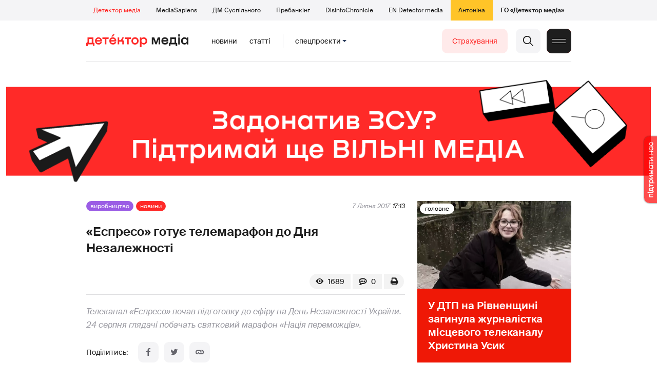

--- FILE ---
content_type: text/html; charset=utf-8
request_url: https://detector.media/production/article/127748/2017-07-07-espreso-gotuie-telemarafon-do-dnya-nezalezhnosti/
body_size: 16990
content:
<!DOCTYPE html>
<html lang="uk">
<head>
<meta http-equiv="Content-Type" content="text/html;charset=UTF-8" />

<base href="https://detector.media/">
<link type="image/x-icon" href="/content/2/image/favicon.ico" rel="shortcut icon" />

<link rel="canonical" href="https://detector.media/production/article/127748/2017-07-07-espreso-gotuie-telemarafon-do-dnya-nezalezhnosti/" />


<meta name="viewport" content="width=device-width, initial-scale=1, user-scalable=yes">
        
<title>&laquo;Еспресо&raquo; готує телемарафон до Дня Незалежності - Детектор медіа.</title>
            
<meta name="description" content="Телеканал &laquo;Еспресо&raquo; почав підготовку до ефіру на День Незалежності України. 24 серпня глядачі побачать святковий марафон &laquo;Нація переможців&raquo;.">
            
<meta name="keywords" content="Еспресо,телемарафон,День Незалежності,Детектор медіа,СМ,ДМ">
<meta name="news_keywords" content="Еспресо,телемарафон,День Незалежності,Детектор медіа,СМ,ДМ" />

            
<meta name="robots" content="max-image-preview:standard">
<meta name="image" content="https://detector.media/doc/images/news/archive/2016/127748/ArticleImage_127748.jpg?t=1499436904">
<link rel="image_src" href="https://detector.media/doc/images/news/archive/2016/127748/ArticleImage_127748.jpg?t=1499436904">

<meta name="Author" content="detector.media" />
            
<meta property="fb:app_id" content="1996377033719321"/>

<meta property="og:locale" content="uk_UA" />
<meta property="og:title" content="&laquo;Еспресо&raquo; готує телемарафон до Дня Незалежності"/>
<meta property="og:type" content="article"/>
<meta property="og:url" content="https://detector.media/production/article/127748/2017-07-07-espreso-gotuie-telemarafon-do-dnya-nezalezhnosti/"/>
<meta property="og:site_name" content="detector.media"/>
<meta property="og:description" content="Телеканал &laquo;Еспресо&raquo; почав підготовку до ефіру на День Незалежності України. 24 серпня глядачі побачать святковий марафон &laquo;Нація переможців&raquo;."/>
<meta property="og:updated_time" content="2017-07-07T17:15:04+03:00" />
<meta property="og:image:width" content="585"/>
<meta property="og:image:height" content="329"/>
<meta property="og:image" content="https://detector.media/doc/images/news/archive/2016/127748/ArticleImage_127748.jpg?t=1499436904" />
<meta property="og:image:alt" content="&laquo;Еспресо&raquo; готує телемарафон до Дня Незалежності"/>
<link rel="apple-touch-icon" href="/content/2/image/apple-touch-icon.png">

<meta property="article:section" content="Новини" />
<meta property="article:published_time" content="2017-07-07T17:13:00+03:00" />
<meta property="article:author" content="detector.media">
<meta property="article:tag" content="Еспресо,телемарафон,День Незалежності,Детектор медіа,СМ,ДМ" />
<meta property="article:modified_time" content="2017-07-07T17:15:04+03:00" />

<meta name="twitter:card" content="summary">
<meta name="twitter:creator" content="creator">
<meta name="twitter:site" content="@DetectorMedia">
<meta name="twitter:url" content="https://detector.media/production/article/127748/2017-07-07-espreso-gotuie-telemarafon-do-dnya-nezalezhnosti/" />
<meta name="twitter:description" content="Телеканал &laquo;Еспресо&raquo; почав підготовку до ефіру на День Незалежності України. 24 серпня глядачі побачать святковий марафон &laquo;Нація переможців&raquo;." />
<meta name="twitter:title" content="&laquo;Еспресо&raquo; готує телемарафон до Дня Незалежності" />
<meta name="twitter:image" content="https://detector.media/doc/images/news/archive/2016/127748/ArticleImage_127748.jpg?t=1499436904" />
<meta name="twitter:image:src" content="https://detector.media/doc/images/news/archive/2016/127748/ArticleImage_127748.jpg?t=1499436904">




<script type="application/ld+json">
{
    "@context": "https://schema.org",
    "@type": "NewsArticle",
    "headline": "&laquo;Еспресо&raquo; готує телемарафон до Дня Незалежності",
    "name": "&laquo;Еспресо&raquo; готує телемарафон до Дня Незалежності",
    "url": "https://detector.media/production/article/127748/2017-07-07-espreso-gotuie-telemarafon-do-dnya-nezalezhnosti/",
    "datePublished": "2017-07-07T17:13:00+03:00",
    "dateModified": "2017-07-07T17:15:04+03:00",
    "description": "Телеканал &laquo;Еспресо&raquo; почав підготовку до ефіру на День Незалежності України. 24 серпня глядачі побачать святковий марафон &laquo;Нація переможців&raquo;.",
    "mainEntityOfPage": {
        "@type":"WebPage",
        "@id":"https://detector.media/production/article/127748/2017-07-07-espreso-gotuie-telemarafon-do-dnya-nezalezhnosti/"
    },
    "author": {
    "@type": "Organization",
    "name": "detector.media"
    },
    "image": {
        "@type": "ImageObject",
        "url": "https://detector.media/doc/images/news/archive/2016/127748/ArticleImage_127748.jpg?t=1499436904",
        "width": 585,
        "height": 329
    },
    "publisher": {
        "@type": "Organization",
        "name": "Детектор медіа",
        "logo": {
            "@type": "ImageObject",
            "url": "https://detector.media/content/2/image/logo_sq.jpg",
            "width": 1400,
            "height": 1400
        }
    }
    
}
</script><link rel="stylesheet" property="stylesheet" type="text/css" href="/content/2/css/style.css?v=285" >
<link rel="stylesheet" property="stylesheet" type="text/css" href="/content/2/css/style.9x.css?v=100" />
<link rel="stylesheet" property="stylesheet" type="text/css" href="/content/2/css/style.7x.css?v=100" />
<link rel="stylesheet" property="stylesheet" type="text/css" href="/content/2/css/style.3x.css?v=101" />

<link rel="stylesheet" property="stylesheet" type="text/css" href="/modules/md_scrollpage/md.scrollpage.css?v=6" />
<link rel="stylesheet" property="stylesheet" type="text/css" href="/modules/archive/class.archive.css?v=6" />
<link rel="stylesheet" property="stylesheet" type="text/css" href="/modules/md_vote/md.vote.css?v=6" />
<link rel="stylesheet" property="stylesheet" type="text/css" media="all" href="/modules/md_photobank/md.photobank.css?v=6"/>
<link rel="stylesheet" property="stylesheet" type="text/css" media="all" href="/modules/md_filebase/md.filebase.css?v=6"/>

<script src="/modules/md_photobank/md.photobank.js"></script>
<script src="/scripts/scripts.js?v=14"></script>


<link rel="stylesheet" property="stylesheet" type="text/css" href="/content/2/css/brendering.css?v=7" /><link type="application/rss+xml" title="&laquo;Еспресо&raquo; готує телемарафон до Дня Незалежності - Детектор медіа." href="https://detector.media/rss/" rel="alternate" />
<style>
.mdb_bs11 {
    display: block;
    position: fixed;
    right: -15px;
    top: 37%;
    padding: 0;
    margin: 0;
    width: auto;
    float: right;
    text-align: center;
    z-index: 2000;
}
.mdb_bs11 img,
.mdb_bs11 a{
    border: 0;
    display: block;
    margin: 0;
    padding: 0;
}
.mdb_bs11 img {
    box-shadow: 0px 0px 3px #000;
    text-decoration: none;
    border: 0;
    opacity: 0.7;
    padding: 0;
    margin: 0;
    border-radius: 10px 0px 0 10px;
    background: transparent;
    transition: all 0.1s ease 0s;
}
.mdb_bs11 img:hover,
.mdb_bs11 img:active{
    opacity: 1;
    transition: all 0.1s ease 0s;
}
</style></head><body id="body" class=" art_bmt_1"><div class="banner_brend"></div><div class="dm_brend"><div class="menu_4"><div class="sitemenu_title siteid_443 sitetype_S sitelimit_0 sitelevel_1 site_mset site_mset_443"><div class="sitemenu_link"><a href="/page/podsites/">Проєкти</a><div class="sitepodmenu_1"><div class="sitemenu_title siteid_444 sitetype_R sitelimit_0 sitelevel_0 site_mset site_mset_444"><div class="sitemenu_link"><a href="/">Детектор медіа</a></div></div><div class="sitemenu_title siteid_281 sitetype_R sitelimit_1 sitelevel_0 "><div class="sitemenu_link"><a href="https://ms.detector.media/">MediaSapiens</a></div></div><div class="sitemenu_title siteid_445 sitetype_R sitelimit_2 sitelevel_0 "><div class="sitemenu_link"><a href="https://stv.detector.media">ДМ Суспільного</a></div></div><div class="sitemenu_title siteid_484 sitetype_R sitelimit_3 sitelevel_0 "><div class="sitemenu_link"><a href="https://prebunkingwithgoogle.detector.media">Пребанкінг</a></div></div><div class="sitemenu_title siteid_473 sitetype_R sitelimit_4 sitelevel_0 "><div class="sitemenu_link"><a href="https://desinfo.detector.media/">DisinfoChronicle</a></div></div><div class="sitemenu_title siteid_478 sitetype_R sitelimit_5 sitelevel_0 "><div class="sitemenu_link"><a href="https://en.detector.media/">EN Detector media</a></div></div><div class="sitemenu_title siteid_483 sitetype_R sitelimit_6 sitelevel_0 "><div class="sitemenu_link"><a href="https://antonina.detector.media/">Антоніна</a></div></div><div class="sitemenu_title siteid_409 sitetype_R sitelimit_7 sitelevel_0 "><div class="sitemenu_link"><a href="https://go.detector.media">ГО «Детектор медіа»</a></div></div></div></div></div></div><div class="siteSubMenu" id="siteSubMenu"><div class="submenu_blk_2"><div class="siteHeadLogo"><a href="/"></a></div><div class="submenu_blk"><div class="submenu_title subid_452 subtype_E sublimit_0 sublevel_1 "><div class="submenu_link"><a href="https://detector.media/type/1/">Новини</a><div class="subpodmenu_1"></div></div></div><div class="submenu_title subid_453 subtype_E sublimit_1 sublevel_1 "><div class="submenu_link"><a href="https://detector.media/type/4/">Статті</a><div class="subpodmenu_1"></div></div></div><div class="submenu_title subid_454 subtype_E sublimit_2 sublevel_1 "><div class="submenu_link"><a href="/category/kritika/">Критика</a><div class="subpodmenu_1"></div></div></div><div class="submenu_title subid_455 subtype_E sublimit_3 sublevel_1 "><div class="submenu_link"><a href="/category/monitoring/">Моніторинг</a><div class="subpodmenu_1"></div></div></div><div class="submenu_title subid_456 subtype_E sublimit_4 sublevel_1 "><div class="submenu_link"><a href="/category/rinok/">Ринок</a><div class="subpodmenu_1"></div></div></div><div class="submenu_title subid_457 subtype_E sublimit_5 sublevel_1 "><div class="submenu_link"><a href="/category/podcasts/">Подкасти</a><div class="subpodmenu_1"></div></div></div><div class="submenu_title subid_458 subtype_E sublimit_6 sublevel_1 "><div class="submenu_link"><a href="/category/infospace/">Інфопростір</a><div class="subpodmenu_1"></div></div></div></div><div class="spcmenu_blkTitle">Cпецпроєкти<div class="spcmenuBtnOn" onclick="rplClass('body','top_search_hide','top_search_view');rplClass('body','menu_hide','menu_show');rplClass('body','spcm_show','spcm_hide');"></div><div class="spcmenuBtnOff" onclick="rplClass('body','spcm_hide','spcm_show');"></div></div><div class="clsBtnBlk"><div class="clsBtnOff" onclick="rplClass('body','top_search_hide','top_search_view');rplClass('body','spcm_hide','spcm_show');rplClass('body','menu_show','menu_hide');"></div><div class="clsBtnOn" onclick="rplClass('body','menu_hide','menu_show');"></div></div><div class="top_search_btn"><div class="top_search_h" onclick="rplClass('body','top_search_hide','top_search_view');"></div><div class="top_search_v" onclick="rplClass('body','spcm_hide','spcm_show');rplClass('body','menu_hide','menu_show');rplClass('body','top_search_view','top_search_hide');"></div></div><div class="btn_donate_r"><a href="https://docs.google.com/forms/d/e/1FAIpQLSeHNM6lsU8fnW0jD9Ns_BNToRx4dJbtwCwClXlWUs3FO7-OSQ/viewform" target="_blank">Страхування</a></div></div></div><div class="top_search" id="top_search"><div class="top_search_blk"><div class="submenu_blk_3"><form action="https://detector.media/search/" method="post"><div class="top_search_txt"><input type="text" name="search" value=" Пошук" onfocus="if(this.value==' Пошук')this.value='';" onblur="if(this.value=='')this.value=' Пошук';" aria-label="Search"></div><div class="top_search_btn"><input type="submit" value="f"></div></form><div class="top_search_sets"><a href="https://detector.media/search/" title="Розширений пошук">

        <svg width="20" height="20" viewBox="0 0 20 20" fill="none" xmlns="http://www.w3.org/2000/svg">
<path id="Vector" d="M0.702041 10.6982H9.64082C9.9551 11.992 11.1224 12.9553 12.5143 12.9553C13.9061 12.9553 15.0694 11.992 15.3878 10.6982H19.298C19.6857 10.6982 20 10.3839 20 9.99612C20 9.60836 19.6857 9.29816 19.298 9.29816H15.3878C15.0735 8.00428 13.9061 7.04102 12.5143 7.04102C11.1224 7.04102 9.95918 8.00428 9.64082 9.29816H0.702041C0.314286 9.29816 0 9.61244 0 9.99612C0.00408163 10.388 0.318367 10.6982 0.702041 10.6982ZM12.5143 8.4451C13.3714 8.4451 14.0694 9.14306 14.0694 10.0002C14.0694 10.8573 13.3714 11.5553 12.5143 11.5553C11.6571 11.5553 10.9551 10.8573 10.9551 10.0002C10.9551 9.14306 11.6531 8.4451 12.5143 8.4451Z"/>
<path id="Vector_2" d="M0.702041 17.4858H4.99184C5.30612 18.7796 6.47347 19.7429 7.86531 19.7429C9.25714 19.7429 10.4204 18.7796 10.7388 17.4858H19.298C19.6857 17.4858 20 17.1715 20 16.7878C20 16.4 19.6857 16.0858 19.298 16.0858H10.7388C10.4245 14.7919 9.25714 13.8286 7.86531 13.8286C6.47347 13.8286 5.3102 14.7919 4.99184 16.0858H0.702041C0.314286 16.0858 0 16.4 0 16.7878C0.00408163 17.1715 0.318367 17.4858 0.702041 17.4858ZM7.86531 15.2286C8.72245 15.2286 9.42041 15.9266 9.42041 16.7837C9.42041 17.6409 8.72245 18.3388 7.86531 18.3388C7.02041 18.3388 6.33061 17.6613 6.3102 16.8164C6.3102 16.8041 6.3102 16.7919 6.3102 16.7796C6.3102 16.7674 6.3102 16.7551 6.3102 16.7429C6.33061 15.9062 7.02041 15.2286 7.86531 15.2286Z"/>
<path id="Vector_3" d="M0.702041 3.91447H4.99184C5.30612 5.20834 6.47347 6.17161 7.86531 6.17161C9.25714 6.17161 10.4204 5.20834 10.7388 3.91447H19.298C19.6857 3.91447 20 3.60018 20 3.21243C20 2.82467 19.6857 2.51447 19.298 2.51447H10.7388C10.4245 1.22059 9.25714 0.257324 7.86531 0.257324C6.47347 0.257324 5.3102 1.22059 4.99184 2.51447H0.702041C0.314286 2.51447 0 2.82875 0 3.21243C0.00408163 3.60018 0.318367 3.91447 0.702041 3.91447ZM7.86531 1.65732C8.72245 1.65732 9.42041 2.35528 9.42041 3.21243C9.42041 4.06957 8.72245 4.76753 7.86531 4.76753C7.02041 4.76753 6.33061 4.08998 6.3102 3.24508C6.3102 3.23283 6.3102 3.22059 6.3102 3.20834C6.3102 3.1961 6.3102 3.18385 6.3102 3.17161C6.33061 2.33896 7.02041 1.65732 7.86531 1.65732Z"/>

</svg>

        </a></div></div></div></div><div class="spcmenu_blk"><div class="submenu_blk_3"><div class="spcmenu_listBlk"><div class="spcmenu_title spcmenu_limit_1  "><a href="/tag/39162/">Моніторинг ютубу</a></div><div class="spcmenu_title spcmenu_limit_2  "><a href="/tag/1717/">моніторинг інформполітики</a></div><div class="spcmenu_title spcmenu_limit_3  "><a href="/tag/31666/">Аналіз соціальних мереж</a></div><div class="spcmenu_title spcmenu_limit_4  "><a href="/tag/4815/">Детектор телерейтингів</a></div><div class="spcmenu_title spcmenu_limit_5 spcmenu_end "><a href="/tag/2348/">дослідження ДМ</a></div></div></div><div class="submenu_blk_3"><div class="spcmenu2_listBlk"><div class="spcmenu2_title spcmenu2_limit_1  "><a href="/tag/39052/">Війна сенсів</a></div><div class="spcmenu2_title spcmenu2_limit_2  "><a href="/tag/432/">саморегулювання ЗМІ</a></div><div class="spcmenu2_title spcmenu2_limit_3  "><a href="/tag/30796/">Партнерські проєкти</a></div><div class="spcmenu2_title spcmenu2_limit_4  "><a href="/tag/38303/">Історії релокованих медіа</a></div><div class="spcmenu2_title spcmenu2_limit_5  "><a href="/tag/30694/">Медіатренди від професіоналів</a></div><div class="spcmenu2_title spcmenu2_limit_6  "><a href="/tag/29364/">Ньюспалм</a></div><div class="spcmenu2_title spcmenu2_limit_7  "><a href="/tag/30052/">Медіачек</a></div><div class="spcmenu2_title spcmenu2_limit_8  "><a href="/tag/2322/">Детектор маніпуляцій</a></div><div class="spcmenu2_title spcmenu2_limit_9  "><a href="/tag/29365/">Спойлер</a></div><div class="spcmenu2_title spcmenu2_limit_10  "><a href="/tag/1923/">моніторинг розслідувань</a></div><div class="spcmenu2_title spcmenu2_limit_11  "><a href="/tag/36052/">Щоденник Docudays UA</a></div><div class="spcmenu2_title spcmenu2_limit_12  "><a href="/tag/30650/">Правда і вимисел про коронавірус</a></div><div class="spcmenu2_title spcmenu2_limit_13  "><a href="/tag/32908/">Післявоєнна реконструкція</a></div><div class="spcmenu2_title spcmenu2_limit_14  "><a href="/tag/32380/">Журналісти, які стали військовими</a></div><div class="spcmenu2_title spcmenu2_limit_15  "><a href="/tag/32382/">Історія ГО Детектор медіа</a></div><div class="spcmenu2_title spcmenu2_limit_16  "><a href="/tag/30558/">Медіакритика з Ярославом Зубченком</a></div><div class="spcmenu2_title spcmenu2_limit_17  "><a href="/tag/31890/">Дошка ганьби</a></div><div class="spcmenu2_title spcmenu2_limit_18  "><a href="/tag/30660/">Коронавірус: моніторинг медіа</a></div><div class="spcmenu2_title spcmenu2_limit_19  "><a href="/tag/31699/">Антипремія ДМ</a></div><div class="spcmenu2_title spcmenu2_limit_20 spcmenu2_end "><a href="/tag/30699/">Журналістика незалежної України. Із перших уст</a></div><div class="global_blklink"><a href="/module/specprojects/">всі спецроєкти</a></div></div></div></div><div class="siteTopMenu" id="siteTopMenu"><div class="topmenu_blk"></div></div><div class="up_menu_blk"><div class="btn_donate_r"><a href="https://donate.detector.media" target="_blank">Пiдтримати нас</a></div><div class="btn_donate_r"><a href="https://docs.google.com/forms/d/e/1FAIpQLSeHNM6lsU8fnW0jD9Ns_BNToRx4dJbtwCwClXlWUs3FO7-OSQ/viewform" target="_blank">Страхування журналістів</a></div><div class="lining"><div class="up_menu_3 up_menu"><div class="up_menu_ttl">Проєкти ГО «Детектор медіа»</div><div class="sitemenu_title siteid_443 sitetype_S sitelimit_0 sitelevel_1 site_mset site_mset_443"><div class="sitemenu_link"><a href="/page/podsites/">Проєкти</a><div class="sitepodmenu_1"><div class="sitemenu_title siteid_444 sitetype_R sitelimit_0 sitelevel_0 site_mset site_mset_444"><div class="sitemenu_link"><a href="/">Детектор медіа</a></div></div><div class="sitemenu_title siteid_281 sitetype_R sitelimit_1 sitelevel_0 "><div class="sitemenu_link"><a href="https://ms.detector.media/">MediaSapiens</a></div></div><div class="sitemenu_title siteid_445 sitetype_R sitelimit_2 sitelevel_0 "><div class="sitemenu_link"><a href="https://stv.detector.media">ДМ Суспільного</a></div></div><div class="sitemenu_title siteid_446 sitetype_R sitelimit_3 sitelevel_0 "><div class="sitemenu_link"><a href="https://zz.detector.media">ЗМІ для змін</a></div></div><div class="sitemenu_title siteid_484 sitetype_R sitelimit_4 sitelevel_0 "><div class="sitemenu_link"><a href="https://prebunkingwithgoogle.detector.media">Пребанкінг</a></div></div><div class="sitemenu_title siteid_350 sitetype_E sitelimit_5 sitelevel_0 "><div class="sitemenu_link"><a href="http://mediadriver.online">Медіадрайвер</a></div></div><div class="sitemenu_title siteid_295 sitetype_S sitelimit_6 sitelevel_0 "><div class="sitemenu_link"><a href="/page/newsboard/">NewsBoard</a></div></div><div class="sitemenu_title siteid_473 sitetype_R sitelimit_7 sitelevel_0 "><div class="sitemenu_link"><a href="https://desinfo.detector.media/">DisinfoChronicle</a></div></div><div class="sitemenu_title siteid_279 sitetype_R sitelimit_8 sitelevel_0 "><div class="sitemenu_link"><a href="https://video.detector.media">Відеотека</a></div></div><div class="sitemenu_title siteid_297 sitetype_E sitelimit_9 sitelevel_0 "><div class="sitemenu_link"><a href="https://vybory.detector.media">Вибори та ЗМІ</a></div></div><div class="sitemenu_title siteid_478 sitetype_R sitelimit_10 sitelevel_0 "><div class="sitemenu_link"><a href="https://en.detector.media/">EN Detector media</a></div></div><div class="sitemenu_title siteid_483 sitetype_R sitelimit_11 sitelevel_0 "><div class="sitemenu_link"><a href="https://antonina.detector.media/">Антоніна</a></div></div><div class="sitemenu_title siteid_409 sitetype_R sitelimit_12 sitelevel_0 "><div class="sitemenu_link"><a href="https://go.detector.media">ГО «Детектор медіа»</a></div></div><div class="sitemenu_title siteid_485 sitetype_R sitelimit_13 sitelevel_0 "><div class="sitemenu_link"><a href="/tag/29364/">Ньюспалм</a></div></div><div class="sitemenu_title siteid_486 sitetype_R sitelimit_14 sitelevel_0 "><div class="sitemenu_link"><a href="/category/mediumy/">Медіуми</a></div></div></div></div></div></div><div class="up_menu_2 up_menu"><div class="submenu_title subid_447 subtype_S sublimit_0 sublevel_1 sub_mset sub_mset_447"><div class="submenu_link"><a href="/page/menutypes/">Типи матеріалів</a><div class="subpodmenu_1"><div class="submenu_title subid_305 subtype_R sublimit_0 sublevel_0 sub_mset sub_mset_305"><div class="submenu_link"><a href="/type/1/">Новини</a></div></div><div class="submenu_title subid_306 subtype_R sublimit_1 sublevel_0 "><div class="submenu_link"><a href="/type/4/">Статті</a></div></div><div class="submenu_title subid_307 subtype_R sublimit_2 sublevel_0 "><div class="submenu_link"><a href="/type/5/">Інтерв'ю</a></div></div><div class="submenu_title subid_309 subtype_R sublimit_3 sublevel_0 "><div class="submenu_link"><a href="/type/7/">Опитування</a></div></div><div class="submenu_title subid_308 subtype_R sublimit_4 sublevel_0 "><div class="submenu_link"><a href="/type/2/">Анонси</a></div></div><div class="submenu_title subid_317 subtype_R sublimit_5 sublevel_0 "><div class="submenu_link"><a href="/type/11/">Мультимедіа</a></div></div><div class="submenu_title subid_465 subtype_R sublimit_6 sublevel_0 "><div class="submenu_link"><a href="/type/16/">Блоги</a></div></div><div class="submenu_title subid_323 subtype_R sublimit_7 sublevel_0 "><div class="submenu_link"><a href="/type/12/">Column</a></div></div><div class="submenu_title subid_468 subtype_R sublimit_8 sublevel_0 "><div class="submenu_link"><a href="/type/13/">Документи</a></div></div><div class="submenu_title subid_71 subtype_R sublimit_9 sublevel_0 "><div class="submenu_link"><a href="/type/14/">Дайджест</a></div></div></div></div></div><div class="submenu_title subid_448 subtype_A sublimit_1 sublevel_1 sub_mset sub_mset_448"><div class="submenu_link"><a href="/category/rubryky/">Рубрики</a><div class="subpodmenu_1"><div class="submenu_title subid_9 subtype_A sublimit_0 sublevel_0 "><div class="submenu_link"><a href="/category/kritika/">Критика</a></div></div><div class="submenu_title subid_8 subtype_A sublimit_1 sublevel_0 "><div class="submenu_link"><a href="/category/monitoring/">Моніторинг</a></div></div><div class="submenu_title subid_300 subtype_A sublimit_2 sublevel_0 "><div class="submenu_link"><a href="/category/rinok/">Ринок</a></div></div><div class="submenu_title subid_320 subtype_A sublimit_3 sublevel_0 "><div class="submenu_link"><a href="/category/infospace/">Інфопростір</a></div></div><div class="submenu_title subid_319 subtype_A sublimit_4 sublevel_0 "><div class="submenu_link"><a href="/category/community/">Медіаспільнота</a></div></div><div class="submenu_title subid_318 subtype_A sublimit_5 sublevel_0 sub_mset sub_mset_318"><div class="submenu_link"><a href="/category/production/">Виробництво</a></div></div><div class="submenu_title subid_479 subtype_A sublimit_6 sublevel_0 "><div class="submenu_link"><a href="/category/podcasts/">Подкасти</a></div></div><div class="submenu_title subid_405 subtype_A sublimit_7 sublevel_0 "><div class="submenu_link"><a href="/category/khronika-dezinformatsii/">Хроніка російської пропаганди</a></div></div><div class="submenu_title subid_488 subtype_A sublimit_8 sublevel_0 "><div class="submenu_link"><a href="/category/tendery/">Тендери</a></div></div><div class="submenu_title subid_489 subtype_A sublimit_9 sublevel_0 "><div class="submenu_link"><a href="/category/mozhlyvosti-dlya-media/">Можливості для медіа</a></div></div><div class="submenu_title subid_321 subtype_A sublimit_10 sublevel_0 "><div class="submenu_link"><a href="/category/medialife/">Антоніна</a></div></div><div class="submenu_title subid_464 subtype_R sublimit_11 sublevel_0 "><div class="submenu_link"><a href="/tag/2348/">Дослідження ДМ</a></div></div><div class="submenu_title subid_476 subtype_A sublimit_12 sublevel_0 "><div class="submenu_link"><a href="/category/lysty-do-spilnoty-dm/">Листи до читачів ДМ</a></div></div><div class="submenu_title subid_490 subtype_R sublimit_13 sublevel_0 "><div class="submenu_link"><a href="/tag/39388/">Центр досліджень</a></div></div></div></div></div><div class="submenu_title subid_449 subtype_A sublimit_2 sublevel_1 "><div class="submenu_link"><a href="/category/menumore/">Більше</a><div class="subpodmenu_1"><div class="submenu_title subid_442 subtype_A sublimit_0 sublevel_0 "><div class="submenu_link"><a href="/category/jobs/">Вакансіі</a></div></div><div class="submenu_title subid_311 subtype_R sublimit_1 sublevel_0 "><div class="submenu_link"><a href="/authors/all/">Автори</a></div></div><div class="submenu_title subid_189 subtype_R sublimit_2 sublevel_0 "><div class="submenu_link"><a href="/tag/all/">Теги</a></div></div><div class="submenu_title subid_75 subtype_R sublimit_3 sublevel_0 "><div class="submenu_link"><a href="/archive/">Архiв</a></div></div><div class="submenu_title subid_137 subtype_E sublimit_4 sublevel_0 "><div class="submenu_link"><a href="https://chat.detector.media">Чат</a></div></div></div></div></div><div class="submenu_title subid_450 subtype_S sublimit_3 sublevel_1 "><div class="submenu_link"><a href="/page/menuabout/">Про нас</a><div class="subpodmenu_1"><div class="submenu_title subid_466 subtype_R sublimit_0 sublevel_0 "><div class="submenu_link"><a href="/page/podsites/">Дочірні проєкти</a></div></div><div class="submenu_title subid_346 subtype_R sublimit_1 sublevel_0 "><div class="submenu_link"><a href="https://go.detector.media/books/">Книги ДМ</a></div></div><div class="submenu_title subid_192 subtype_S sublimit_2 sublevel_0 "><div class="submenu_link"><a href="/page/advertprice/">Реклама</a></div></div><div class="submenu_title subid_73 subtype_S sublimit_3 sublevel_0 "><div class="submenu_link"><a href="/page/contacts/">Контакти</a></div></div><div class="submenu_title subid_469 subtype_E sublimit_4 sublevel_0 "><div class="submenu_link"><a href="https://donate.detector.media">Підтримати нас</a></div></div><div class="submenu_title subid_472 subtype_E sublimit_5 sublevel_0 "><div class="submenu_link"><a href="https://spilnota.detector.media">Спільнота ДМ</a></div></div></div></div></div><div class="submenu_title subid_451 subtype_S sublimit_4 sublevel_1 "><div class="submenu_link"><a href="/page/menuhelp/">Допомога</a><div class="subpodmenu_1"><div class="submenu_title subid_467 subtype_R sublimit_0 sublevel_0 "><div class="submenu_link"><a href="/module/feedback/">Написати нам</a></div></div></div></div></div></div><div class="up_menu_5 up_menu"><div class="up_menu_ttl">Спецпроєкти</div><div class="spcmenu_title spcmenu_limit_1  "><a href="/tag/39162/">Моніторинг ютубу</a></div><div class="spcmenu_title spcmenu_limit_2  "><a href="/tag/1717/">моніторинг інформполітики</a></div><div class="spcmenu_title spcmenu_limit_3  "><a href="/tag/31666/">Аналіз соціальних мереж</a></div><div class="spcmenu_title spcmenu_limit_4  "><a href="/tag/4815/">Детектор телерейтингів</a></div><div class="spcmenu_title spcmenu_limit_5 spcmenu_end "><a href="/tag/2348/">дослідження ДМ</a></div><div class="up_menu_link"><div class="global_blklink"><a href="/module/specprojects/">всі спецроєкти</a></div></div></div><div class="submenu_blk_3"><div class="infoSite"><div class="msb_form mch_black"><form action="https://media.us10.list-manage.com/subscribe?u=79b2b113adbd9409ad12bc8c2&id=21c0ea3a8e" method="post" name="mc-embedded-subscribe-form" class="mc-embedded-subscribe-form validate" target="_blank" novalidate="">
            <div class="mc_embed_signup_scroll">
            <div class="mch_txt"><input type="email" value="" name="EMAIL" class="mailchimp-text email" placeholder="Введіть ваш email" required=""></div>
            <div class="main_chimp msb_btn"><input class="mailchimp-button" type="submit" value="Підписатися" name="subscribe"></div>
            </div>
        </form></div><div class="sc_links"><a href="/rss/" class="rss_ico_dm ico_sc_btn">e</a><a href="https://t.me/detector_media" class="tm_ico_dm ico_sc_btn">y</a><a href="https://www.facebook.com/DetectorMedia/" class="fb_ico_dm ico_sc_btn">a</a><a href="https://twitter.com/DetectorMedia" class="tw_ico_dm ico_sc_btn">p</a><a href="https://www.instagram.com/detectormedia/" class="in_ico_dm ico_sc_btn">A</a></div></div></div></div></div><div class="content"><div class="content_in"><!--container--><div class="container"><div class="md_banner_zone mdb_t4 mdb_bs19 mdb_zs5"><style>
.mdb_bs19 .md_banner_link .md_banner_img {
    width: 1256px;
}
</style><a class="md_banner_link" href="/bclick.php?/19/" ><img class="md_banner_img" src="/php_uploads/modules/md_banner/2/19.png?t=1738263583" alt="" /></a></div><script src="/scripts/correction.js"></script><div class="art_tree show_3x"><div class="artCatBlk"><div class="catHome"><a href="/"></a></div><div class="catName">/</div><div class="catName"><a href="https://detector.media/category/production/">Виробництво</a></div><div class="catName">/</div><div class="catName"><a href="https://detector.media/type/1/">Новини</a></div></div></div><div class="specpblk long_set_0 "><div class="specimg"><img src="/doc/images/news/archive/2016/127748/i75_ArticleImage_127748.jpg" alt="&laquo;Еспресо&raquo; готує телемарафон до Дня Незалежності"/></div><div class="specinfo"><div class="art_sets_blk"><div class="art_set_cat"><a href="https://detector.media/category/production/">Виробництво</a></div><div class="art_set_type"><a href="https://detector.media/type/1/">Новини</a></div></div><div class="artTitleBlk"><h1>&laquo;Еспресо&raquo; готує телемарафон до Дня Незалежності</h1></div><div class="artDateBlk"><div class="artDate">7 Липня 2017</div></div><div class="art_cnt_blks"><div class="artPrintBLK"><a href="https://detector.media/print/127748/" target="_blank" rel="nofollow" alt="print"></a></div><div class="art_cnt_blk"><div onclick="scroll_to_show('artCommentBLK');"><div class="art_cnt_com">0</div></div></div><div class="artCountsBLK"><div class="artCounts">1689</div></div></div></div></div><div class="lining"><div class="article_page art_mtype_1 art_type_1 art_long_0  art_cat_318 art_cat_448 art_cat_2 art_cat_1   arttag_552 arttag_522 arttag_605" id="elem"><div class="right_dblLine"><div class="centerLine"><div class="artBlock" id="artBlock"><div class="art_sets_blk"><div class="art_set_cat"><a href="https://detector.media/category/production/">Виробництво</a></div><div class="art_set_type"><a href="https://detector.media/type/1/">Новини</a></div><div class="artDateBlk"><div class="artDate">7 Липня 2017</div><div class="artTime">17:13</div></div></div><div class="artTitleBlk"><h1>&laquo;Еспресо&raquo; готує телемарафон до Дня Незалежності</h1></div><div class="art_cnt_blks"><div class="artPrintBLK"><a href="https://detector.media/print/127748/" target="_blank" rel="nofollow" alt="print"></a></div><div class="art_cnt_blk"><div onclick="scroll_to_show('artCommentBLK');"><div class="art_cnt_com">0</div></div></div><div class="artCountsBLK"><div class="artCounts">1689</div></div></div><div class="artContentBlk" id="artelem">
<script>
artelem.onclick = function(event) {
    if(event.target != "[object HTMLImageElement]"){

    //} else if(event.target.id == "art_full_alls"){
    } else if(event.target.id && event.target.id != "art_full_ind"){
        //alert ("ай-яай-яай");
    } else if(event.target=="[object HTMLImageElement]"){

        if(event.target.id != "art_full_ind"){
            document.getElementById("art_full_alls").src = event.target.src;
        } else {
            document.getElementById("art_full_alls").src = "/doc/images/news/archive/2016/127748/ArticleImage_127748.jpg";
        }
        show("artImgBlkFull");
    }
}
</script><div class="artSocSticky"><div class="artSocBLK"><a class="soc_fb" rel="nofollow" target="_blank" href="https://www.facebook.com/sharer.php?u=https%3A%2F%2Fdetector.media%2Fproduction%2Farticle%2F127748%2F2017-07-07-espreso-gotuie-telemarafon-do-dnya-nezalezhnosti%2F" title="Facebook"><img src="https://detector.media/modules/social/socialmg/top/facebook.png" alt="" /></a><a class="soc_tw" rel="nofollow" target="_blank" href="https://twitter.com/intent/tweet?url=https%3A%2F%2Fdetector.media%2Fproduction%2Farticle%2F127748%2F2017-07-07-espreso-gotuie-telemarafon-do-dnya-nezalezhnosti%2F&text=%22%D0%95%D1%81%D0%BF%D1%80%D0%B5%D1%81%D0%BE%22%20%D0%B3%D0%BE%D1%82%D1%83%D1%94%20%D1%82%D0%B5%D0%BB%D0%B5%D0%BC%D0%B0%D1%80%D0%B0%D1%84%D0%BE%D0%BD%20%D0%B4%D0%BE%20%D0%94%D0%BD%D1%8F%20%D0%9D%D0%B5%D0%B7%D0%B0%D0%BB%D0%B5%D0%B6%D0%BD%D0%BE%D1%81%D1%82%D1%96" title="Twitter"><img src="https://detector.media/modules/social/socialmg/top/twitter.png" alt="" /></a><div class="soc_link" onclick="navigator.clipboard.writeText('https://detector.media/production/article/127748/2017-07-07-espreso-gotuie-telemarafon-do-dnya-nezalezhnosti/');" title="Copy link"></div></div></div><div class="artLeadBlk">Телеканал &laquo;Еспресо&raquo; почав підготовку до ефіру на День Незалежності України. 24 серпня глядачі побачать святковий марафон &laquo;Нація переможців&raquo;.</div><div class="artSocBLK" id="artSocBLK"><a class="soc_fb" rel="nofollow" target="_blank" href="https://www.facebook.com/sharer.php?u=https%3A%2F%2Fdetector.media%2Fproduction%2Farticle%2F127748%2F2017-07-07-espreso-gotuie-telemarafon-do-dnya-nezalezhnosti%2F" title="Facebook"><img src="https://detector.media/modules/social/socialmg/top/facebook.png" alt="" /></a><a class="soc_tw" rel="nofollow" target="_blank" href="https://twitter.com/intent/tweet?url=https%3A%2F%2Fdetector.media%2Fproduction%2Farticle%2F127748%2F2017-07-07-espreso-gotuie-telemarafon-do-dnya-nezalezhnosti%2F&text=%22%D0%95%D1%81%D0%BF%D1%80%D0%B5%D1%81%D0%BE%22%20%D0%B3%D0%BE%D1%82%D1%83%D1%94%20%D1%82%D0%B5%D0%BB%D0%B5%D0%BC%D0%B0%D1%80%D0%B0%D1%84%D0%BE%D0%BD%20%D0%B4%D0%BE%20%D0%94%D0%BD%D1%8F%20%D0%9D%D0%B5%D0%B7%D0%B0%D0%BB%D0%B5%D0%B6%D0%BD%D0%BE%D1%81%D1%82%D1%96" title="Twitter"><img src="https://detector.media/modules/social/socialmg/top/twitter.png" alt="" /></a><div class="soc_link" onclick="navigator.clipboard.writeText('https://detector.media/production/article/127748/2017-07-07-espreso-gotuie-telemarafon-do-dnya-nezalezhnosti/');" title="Copy link"></div></div><div class="artSocLine"><div class="artImgBlkFull" id="artImgBlkFull" onclick="hide('artImgBlkFull');"><img src="/doc/images/news/archive/2016/127748/ArticleImage_127748.jpg" alt="&laquo;Еспресо&raquo; готує телемарафон до Дня Незалежності" id="art_full_alls"/></div><div class="artImgBlk"><img src="/doc/images/news/archive/2016/127748/i75_ArticleImage_127748.jpg" title="&laquo;Еспресо&raquo; готує телемарафон до Дня Незалежності" alt="&laquo;Еспресо&raquo; готує телемарафон до Дня Незалежності" id="art_full_ind"/></div></div><p>Про це повідомляє прес-служба телеканалу.</p>
<p>«Еспресо» заявляє, що телемарафон до Дня Незалежності пройде без жодного політичного піару. Глядачі дізнаються історії українців - героїв Майдану, ветеранів АТО, історії подолання поствоєнного синдрому. Колишні бійці розкажуть про створення успішних бізнесів і стартапів.</p>
<p><em>«В студію завітають звичайні люди та поділяться своїми цікавими та незвичними історіями. Еспресо має на меті показати, що українці, не дивлячись на всі труднощі, які спіткали їх, стали нацією, а країна рухається вперед», -</em> анонсує канал.</p>
<p></p>
<p>Нагадаємо, 8 липня на телеканалі «Еспресо» <a href="/production/article/127623/2017-07-04-sergii-rudenko-povertaetsya-na-telekanal-espreso-z-novimi-programami/">стартує</a> новий проект «Вердикт» із <strong>Сергієм Руденком</strong>. Проект буде виходити двічі на тиждень – у суботу та неділю о 20.00. У програмі ведучий та гості підбиватимуть підсумки тижня, що минає.</p><div class="md_banner_zone mdb_t2 mdb_bs6 mdb_zs16"><style>
.donateform {
    display: block;
    margin: 0 auto;
    margin-bottom: 20px;
    padding: 20px 20px 20px 20px;
    text-align: center;
    max-width: 320px;
    width: calc(100% - 40px);
    clear: left;
    background: #f9f9f9;
}
.donateform form,
.donateform__amount,
.donateform__send{
    display: block;
    margin: 0;
    padding: 0;
    border: 0;
    width: 100%;
    text-align: center;
}
.donateform__title,
.donateform__desc,
.donateform__title-2,
.donateform__desc-2{
    margin: 0px 0px 10px 0px;
    padding: 0px;
    text-align: center;
    width: 100%;
    font-size: 24px;
    font-weight: 700;
}
.donateform__title,
.donateform__desc{
    font-size: 15px;
    margin: 0px 0px 0px 0px;
    color: #585858;
}
.donateform__desc-2,
.donateform__amount{
    margin: 0px 0px 20px 0px;
}
.donateform__amount input,
.donateform__send input{
    display: inline-block;
    border: 0;
    padding: 0px 20px;
    max-width: calc(100% - 40px);
    margin: 0 auto;
    text-align: center;
    font-size: 24px;
    font-weight: 300;
    text-transform: uppercase;
    background: transparent;
    width: auto;
}
.donateform__send input{
    background: #1E1E1E;
    box-sizing: border-box;
    cursor: pointer;
    font-weight: 700;
    color: #fff;
    line-height: 60px;
}
.donateform__send input:hover{
    background: #ff2a28;
    color: #fff;
}
</style>

<div class="donateform">
<div class="donateform__title">LIKED THE ARTICLE?</div>
<div class="donateform__title-2">СПОДОБАЛАСЯ СТАТТЯ?</div>
<div class="donateform__desc">Help us do more for you!</div>
<div class="donateform__desc-2">Допоможіть нам зробити для вас більше!</div>

<form target="_blank" method="GET" action="https://donate.detector.media/">
<div class="donateform__amount">
<input type="number" name="amount" value="100" aria-label="amount"/>
</div>

<div class="donateform__send">
<input type="submit" value="₴ Підтримати" style=""/>
</div>

</form>
</div>






<style>
.black-button-dskl {
    display: inline-block;
    background: #fff;
    width: 150px;
    line-height: 38px;
    font-size: 17px;
    padding: 0;
    margin: 0;
    color: #000;
    text-decoration: none;
    box-shadow: 0px 0px 3px #000;
    border-radius: 3px;
}

.black-button-dskl:hover{
    background: #ff2a28;
    text-decoration: none;
    color: #fff;
    border-color: #ff2a28;
    cursor: pointer;
}
</style>



<div style="font-size: 14px;line-height: 20px;padding: 4%;background: #00b4f2;color: #fff;float:left;clear: left;width: 92%;">Команда «Детектора медіа» понад 20 років виконує роль watchdog'a українських медіа. Ми аналізуємо якість контенту і спонукаємо медіагравців дотримуватися професійних та етичних стандартів. Щоб інформація, яку отримуєте ви, була правдивою та повною. 
<br><br>
До 22-річчя з дня народження видання ми відновлюємо нашу Спільноту! Це коло активних людей, які хочуть та можуть фінансово підтримати наше видання, долучитися до генерування спільних ідей та отримувати більше ексклюзивної інформації про стан справ в українських медіа. 
<br><br>
Мабуть, ще ніколи якісна журналістика не була такою важливою, як сьогодні.


<div style="float:left; clear:left; width:100%;text-align:center;margin: 20px 0px 0px 0px;"><a href="/bclick.php?/6/" class="black-button-dskl" target="_blank">
Долучитись
</a></div>


</div></div></div><div class="artSourceBlk"><a href="/" target="_blank">«Детектор медіа»</a></div><div class="artSocBLK"><a class="soc_fb" rel="nofollow" target="_blank" href="https://www.facebook.com/sharer.php?u=https%3A%2F%2Fdetector.media%2Fproduction%2Farticle%2F127748%2F2017-07-07-espreso-gotuie-telemarafon-do-dnya-nezalezhnosti%2F" title="Facebook"><img src="https://detector.media/modules/social/socialmg/top/facebook.png" alt="" /></a><a class="soc_tw" rel="nofollow" target="_blank" href="https://twitter.com/intent/tweet?url=https%3A%2F%2Fdetector.media%2Fproduction%2Farticle%2F127748%2F2017-07-07-espreso-gotuie-telemarafon-do-dnya-nezalezhnosti%2F&text=%22%D0%95%D1%81%D0%BF%D1%80%D0%B5%D1%81%D0%BE%22%20%D0%B3%D0%BE%D1%82%D1%83%D1%94%20%D1%82%D0%B5%D0%BB%D0%B5%D0%BC%D0%B0%D1%80%D0%B0%D1%84%D0%BE%D0%BD%20%D0%B4%D0%BE%20%D0%94%D0%BD%D1%8F%20%D0%9D%D0%B5%D0%B7%D0%B0%D0%BB%D0%B5%D0%B6%D0%BD%D0%BE%D1%81%D1%82%D1%96" title="Twitter"><img src="https://detector.media/modules/social/socialmg/top/twitter.png" alt="" /></a><div class="soc_link" onclick="navigator.clipboard.writeText('https://detector.media/production/article/127748/2017-07-07-espreso-gotuie-telemarafon-do-dnya-nezalezhnosti/');" title="Copy link"></div></div><div class="artOtherBLK"><div class="artOtherInfo">* Знайшовши помилку, виділіть її та натисніть Ctrl+Enter.</div></div><div class="artOtherBLK"><div class="art_cnt_blks"><div class="artPrintBLK"><a href="https://detector.media/print/127748/" target="_blank" rel="nofollow" alt="print"></a></div><div class="art_cnt_blk"><div onclick="scroll_to_show('artCommentBLK');"><div class="art_cnt_com">0</div></div></div><div class="artCountsBLK"><div class="artCounts">1689</div></div></div></div><div class="art_tags"><div class="tags_title tags_limit_0">Теги: </div><div class="tags_title tags_limit_1  "><a href="/tag/552/">Еспресо</a></div><div class="tags_title tags_limit_2  "><a href="/tag/522/">телемарафон</a></div><div class="tags_title tags_limit_3  "><a href="/tag/605/">День Незалежності</a></div></div><div class="md_banner_zone mdb_t1 mdb_bs13 mdb_zs13"><a class="md_banner_link" href="/bclick.php?/13/" ><img class="md_banner_img" src="/php_uploads/modules/md_banner/2/13.jpg?t=1688642434" alt="" /></a></div></div></div><div class="right_line"><div class="line_bot"></div><div style="position: relative;width: 100%;float: left;"><div class="dopbanner_blk" ><div class="dopbanner_blkList"><div class="dopbanner_blkPost dopbanner_limit_1 dopbanner_end dopbanner_type_1 global_ptype_1 dopbanner_bStrong  global_atype_1"><a class="dopbanner_lihkFon" href="https://detector.media/infospace/article/247098/2026-01-19-u-dtp-na-rivnenshchyni-zagynula-zhurnalistka-mistsevogo-telekanalu-khrystyna-usyk/"></a><div class="dopbanner_blkPostBigImg"><a href="https://detector.media/infospace/article/247098/2026-01-19-u-dtp-na-rivnenshchyni-zagynula-zhurnalistka-mistsevogo-telekanalu-khrystyna-usyk/" ><img src="https://detector.media/doc/images/news/archive/2021/247098/i150_ArticleImage_247098.webp" title="" alt=""  width="1200" height="685" /></a></div><div class="dopbanner_blkPostTitle global_ptitle blkStrong"><a href="https://detector.media/infospace/article/247098/2026-01-19-u-dtp-na-rivnenshchyni-zagynula-zhurnalistka-mistsevogo-telekanalu-khrystyna-usyk/" >У ДТП на Рівненщині загинула журналістка місцевого телеканалу Христина Усик</a></div></div></div></div></div><div style="position: relative;width: 100%;float: left;"><div class="banner_blk" ><div class="banner_blkList"><div class="banner_blkPost banner_limit_1 banner_end banner_type_1 global_ptype_1 banner_blkPostRdc global_prdc  global_atype_12"><a class="banner_lihkFon" href="https://stv.detector.media/suspilna-korporatsiya/read/9226/2026-01-19-suspilnomu-devyat-rokiv-reforma-pid-chas-viyny/"></a><div class="banner_blkPostDate global_pdate"><span>12</span> <span>год.</span> <span>тому</span></div><div  class="banner_blkPostAuthor liman_1 global_authors lima_end"><div class="author">Світлана Остапа</div></div><div class="banner_blkPostTitle global_ptitle"><a href="https://stv.detector.media/suspilna-korporatsiya/read/9226/2026-01-19-suspilnomu-devyat-rokiv-reforma-pid-chas-viyny/" >Суспільному дев&rsquo;ять років. Реформа під час війни</a></div></div></div></div></div><div class="listnews_blk"><div class="listnews_blkTitle"><a href="https://detector.media/theme/127748/">Більше за темою</a></div><div class="listnews_blk" ><div class="listnews_blkList"><div class="listnews_blkPost listnews_limit_1 listnews_type_1 global_ptype_1  global_atype_4"><a class="listnews_lihkFon" href="https://detector.media/shchodenni-telenovini/article/247058/2026-01-16-oblychchya-marafonu-iedyni-novyny-ta-suspilnogo-komu-davaly-slovo-naychastishe-u-grudni-2025-roku/"></a><div class="listnews_blkPostDate global_pdate"><span>16.01.2026</span> <span>15:55</span></div><div class="listnews_blkPostTitle global_ptitle"><a href="https://detector.media/shchodenni-telenovini/article/247058/2026-01-16-oblychchya-marafonu-iedyni-novyny-ta-suspilnogo-komu-davaly-slovo-naychastishe-u-grudni-2025-roku/" >Обличчя марафону &laquo;Єдині новини&raquo; та Суспільного: кому давали слово найчастіше у грудні 2025 року</a></div></div><div class="listnews_blkPost listnews_limit_2 listnews_type_1 global_ptype_1 listnews_bStrong  global_atype_1"><a class="listnews_lihkFon" href="https://detector.media/infospace/article/246964/2026-01-13-kilkist-predstavnykiv-op-v-efiri-telemarafonu-zmenshylasya-pislya-togo-yak-rada-prypynyla-v-nomu-movyty/"></a><div class="listnews_blkPostDate global_pdate"><span>13.01.2026</span> <span>10:42</span></div><div class="listnews_blkPostTitle global_ptitle blkStrong"><a href="https://detector.media/infospace/article/246964/2026-01-13-kilkist-predstavnykiv-op-v-efiri-telemarafonu-zmenshylasya-pislya-togo-yak-rada-prypynyla-v-nomu-movyty/" >Кількість представників ОП в ефірі телемарафону зменшилася після того, як &laquo;Рада&raquo; припинила в ньому мовити</a></div></div><div class="listnews_blkPost listnews_limit_3 listnews_type_1 global_ptype_1  global_atype_4"><a class="listnews_lihkFon" href="https://detector.media/shchodenni-telenovini/article/246963/2026-01-13-monitoryng-telemarafonu-iedyni-novyny-y-efiru-pershogo-kanalu-suspilnogo-za-6-i-9-sichnya-2026-roku/"></a><div class="listnews_blkPostDate global_pdate"><span>13.01.2026</span> <span>09:45</span></div><div class="listnews_blkPostTitle global_ptitle"><a href="https://detector.media/shchodenni-telenovini/article/246963/2026-01-13-monitoryng-telemarafonu-iedyni-novyny-y-efiru-pershogo-kanalu-suspilnogo-za-6-i-9-sichnya-2026-roku/" >Моніторинг телемарафону &laquo;Єдині новини&raquo; й ефіру Першого каналу Суспільного за 6 і 9 січня 2026 року</a></div></div><div class="listnews_blkPost listnews_limit_4 listnews_type_1 global_ptype_1  global_atype_4"><a class="listnews_lihkFon" href="https://detector.media/rinok/article/246870/2026-01-08-finaly-kholostyaka-zvazhenykh-i-shchaslyvykh-tantsiv-z-zirkamy-yak-dyvylysya-telekanaly-2228-grudnya-2025-roku/"></a><div class="listnews_blkPostDate global_pdate"><span>08.01.2026</span> <span>12:30</span></div><div class="listnews_blkPostTitle global_ptitle"><a href="https://detector.media/rinok/article/246870/2026-01-08-finaly-kholostyaka-zvazhenykh-i-shchaslyvykh-tantsiv-z-zirkamy-yak-dyvylysya-telekanaly-2228-grudnya-2025-roku/" >Фінали &laquo;Холостяка&raquo;, &laquo;Зважених і щасливих&raquo;, &laquo;Танців з зірками&raquo;. Як дивилися телеканали 22&mdash;28 грудня 2025 року</a></div></div><div class="listnews_blkPost listnews_limit_5 listnews_end listnews_type_1 global_ptype_1 listnews_bStrong  global_atype_1"><a class="listnews_lihkFon" href="https://detector.media/infospace/article/246859/2026-01-07-kanal-rada-z-1-sichnya-prypynyv-movyty-v-telemarafoni/"></a><div class="listnews_blkPostDate global_pdate"><span>07.01.2026</span> <span>21:45</span></div><div class="listnews_blkPostTitle global_ptitle blkStrong"><a href="https://detector.media/infospace/article/246859/2026-01-07-kanal-rada-z-1-sichnya-prypynyv-movyty-v-telemarafoni/" >Канал &laquo;Рада&raquo; з 1 січня припинив мовити в телемарафоні</a></div></div></div></div><div class="listnews_blkLink  global_blklink"><a href="https://detector.media/theme/127748/">Все за темою</a></div></div></div></div><div class="line_bot"></div><div class="txb2_blk" ><div class="txb2_blkTitle">Читайте також</div><div class="txb2_blkList"><div class="txb2_blkPost txb2_limit_1 txb2_type_0 global_ptype_0 global_bcat_318 global_bpcat_448 global_atype_1"><a class="txb2_lihkFon" href="https://detector.media/production/article/129255/2017-08-24-gromadske-tb-pokazhe-dva-spetsproekty-za-uchastyu-vidomykh-ukraintsiv/"></a><div class="txb2_blkPostCat global_pcat"><a href="/category/production/">Виробництво</a></div><div class="txb2_blkPostType blkPostType global_ptype"><a href="https://detector.media/type/1/">Новини</a></div><div class="txb2_blkPostDate global_pdate"><span>24.08.2017</span> <span>11:47</span></div><div class="txb2_blkPostTitle global_ptitle"><a href="https://detector.media/production/article/129255/2017-08-24-gromadske-tb-pokazhe-dva-spetsproekty-za-uchastyu-vidomykh-ukraintsiv/" >&laquo;Громадське ТБ&raquo; покаже два спецпроекти за участю відомих українців</a></div><div class="txb2_source source global_psource">«Детектор медіа»</div><div class="txb2_blkPostCnt global_pcnt">2 457</div></div><div class="txb2_blkPost txb2_limit_2 txb2_type_0 global_ptype_0 global_bcat_318 global_bpcat_448 global_atype_1"><a class="txb2_lihkFon" href="https://detector.media/production/article/129217/2017-08-23-u-den-nezalezhnosti-zik-provede-7-godynnyy-telemarafon-ta-pokazhe-vlasnyy-spetsproekt/"></a><div class="txb2_blkPostCat global_pcat"><a href="/category/production/">Виробництво</a></div><div class="txb2_blkPostType blkPostType global_ptype"><a href="https://detector.media/type/1/">Новини</a></div><div class="txb2_blkPostDate global_pdate"><span>23.08.2017</span> <span>12:34</span></div><div class="txb2_blkPostTitle global_ptitle"><a href="https://detector.media/production/article/129217/2017-08-23-u-den-nezalezhnosti-zik-provede-7-godynnyy-telemarafon-ta-pokazhe-vlasnyy-spetsproekt/" >У День Незалежності ZIK проведе 7-годинний телемарафон та покаже власний спецпроект</a></div><div class="txb2_source source global_psource">«Детектор медіа»</div><div class="txb2_blkPostCnt global_pcnt">1 441</div></div><div class="txb2_blkPost txb2_limit_3 txb2_type_0 global_ptype_0 global_bcat_318 global_bpcat_448 global_atype_1"><a class="txb2_lihkFon" href="https://detector.media/production/article/129088/2017-08-19-do-dnya-nezalezhnosti-espreso-ta-radio-svoboda-gotuyut-apolitychnyy-telemarafon/"></a><div class="txb2_blkPostCat global_pcat"><a href="/category/production/">Виробництво</a></div><div class="txb2_blkPostType blkPostType global_ptype"><a href="https://detector.media/type/1/">Новини</a></div><div class="txb2_blkPostDate global_pdate"><span>19.08.2017</span> <span>12:36</span></div><div class="txb2_blkPostTitle global_ptitle"><a href="https://detector.media/production/article/129088/2017-08-19-do-dnya-nezalezhnosti-espreso-ta-radio-svoboda-gotuyut-apolitychnyy-telemarafon/" >До Дня Незалежності &laquo;Еспресо&raquo; та &laquo;Радіо Свобода&raquo; готують &laquo;аполітичний&raquo; телемарафон</a></div><div class="txb2_source source global_psource">«Детектор медіа»</div><div class="txb2_blkPostCnt global_pcnt">1 996</div></div><div class="txb2_blkPost txb2_limit_4 txb2_type_1 global_ptype_1 global_bcat_318 global_bpcat_448 global_atype_1"><a class="txb2_lihkFon" href="https://detector.media/production/article/129054/2017-08-18-do-dnya-nezalezhnosti-vikna-novyny-na-stb-pokazhut-spetsproekt-oblychchya-ukrainy/"></a><div class="txb2_blkPostCat global_pcat"><a href="/category/production/">Виробництво</a></div><div class="txb2_blkPostType blkPostType global_ptype"><a href="https://detector.media/type/1/">Новини</a></div><div class="txb2_blkPostDate global_pdate"><span>18.08.2017</span> <span>15:02</span></div><div class="txb2_blkPostTitle global_ptitle"><a href="https://detector.media/production/article/129054/2017-08-18-do-dnya-nezalezhnosti-vikna-novyny-na-stb-pokazhut-spetsproekt-oblychchya-ukrainy/" >До Дня Незалежності &laquo;Вікна-новини&raquo; на СТБ покажуть спецпроект &laquo;Обличчя України&raquo;</a></div><div class="txb2_source source global_psource">«Детектор медіа»</div><div class="txb2_blkPostCnt global_pcnt">3 170</div></div><div class="txb2_blkPost txb2_limit_5 txb2_type_1 global_ptype_1 global_bcat_318 global_bpcat_448 global_atype_1"><a class="txb2_lihkFon" href="https://detector.media/production/article/128980/2017-08-16-u-den-nezalezhnosti-telekanal-ictv-zghadaie-pro-26-rechey-yaki-nas-zminyly/"></a><div class="txb2_blkPostCat global_pcat"><a href="/category/production/">Виробництво</a></div><div class="txb2_blkPostType blkPostType global_ptype"><a href="https://detector.media/type/1/">Новини</a></div><div class="txb2_blkPostDate global_pdate"><span>16.08.2017</span> <span>16:28</span></div><div class="txb2_blkPostTitle global_ptitle"><a href="https://detector.media/production/article/128980/2017-08-16-u-den-nezalezhnosti-telekanal-ictv-zghadaie-pro-26-rechey-yaki-nas-zminyly/" >У День Незалежності телеканал ICTV згадає про 26 речей, які нас змінили</a></div><div class="txb2_source source global_psource">«Детектор медіа»</div><div class="txb2_blkPostCnt global_pcnt">2 678</div></div><div class="txb2_blkPost txb2_limit_6 txb2_type_3 global_ptype_3 global_bcat_318 global_bpcat_448 global_atype_1"><a class="txb2_lihkFon" href="https://detector.media/production/article/128970/2017-08-16-u-den-nezalezhnosti-newsone-pokazhe-spetsproekt-za-uchastyu-kravchuka-kuchmy-ta-yushchenka-video/"></a><div class="txb2_blkPostCat global_pcat"><a href="/category/production/">Виробництво</a></div><div class="txb2_blkPostType blkPostType global_ptype"><a href="https://detector.media/type/1/">Новини</a></div><div class="txb2_blkPostDate global_pdate"><span>16.08.2017</span> <span>14:07</span></div><div class="txb2_blkPostTitle global_ptitle"><a href="https://detector.media/production/article/128970/2017-08-16-u-den-nezalezhnosti-newsone-pokazhe-spetsproekt-za-uchastyu-kravchuka-kuchmy-ta-yushchenka-video/" >У День Незалежності NewsOne покаже спецпроект за участю Кравчука, Кучми та Ющенка (ВІДЕО)</a></div><div class="txb2_source source global_psource">«Детектор медіа»</div><div class="txb2_blkPostCnt global_pcnt">2 777</div></div><div class="txb2_blkPost txb2_limit_7 txb2_type_1 global_ptype_1 global_bcat_300 global_bpcat_448 global_atype_1"><a class="txb2_lihkFon" href="https://detector.media/rinok/article/128746/2017-08-08-kanal-espreso-shukaie-zhurnalista-novyn/"></a><div class="txb2_blkPostCat global_pcat"><a href="/category/rinok/">Ринок</a></div><div class="txb2_blkPostType blkPostType global_ptype"><a href="https://detector.media/type/1/">Новини</a></div><div class="txb2_blkPostDate global_pdate"><span>08.08.2017</span> <span>17:18</span></div><div class="txb2_blkPostTitle global_ptitle"><a href="https://detector.media/rinok/article/128746/2017-08-08-kanal-espreso-shukaie-zhurnalista-novyn/" >Канал &laquo;Еспресо&raquo; шукає журналіста новин</a></div><div class="txb2_source source global_psource">«Детектор медіа»</div><div class="txb2_blkPostCnt global_pcnt">1 930</div></div><div class="txb2_blkPost txb2_limit_8 txb2_type_0 global_ptype_0 global_bcat_319 global_bpcat_448 global_atype_1"><a class="txb2_lihkFon" href="https://detector.media/community/article/127797/2017-07-10-studii-vykhidnykh-na-espreso-vestyme-novyy-veduchiy-andriy-bulgarov/"></a><div class="txb2_blkPostCat global_pcat"><a href="/category/community/">Медіаспільнота</a></div><div class="txb2_blkPostType blkPostType global_ptype"><a href="https://detector.media/type/1/">Новини</a></div><div class="txb2_blkPostDate global_pdate"><span>10.07.2017</span> <span>14:31</span></div><div class="txb2_blkPostTitle global_ptitle"><a href="https://detector.media/community/article/127797/2017-07-10-studii-vykhidnykh-na-espreso-vestyme-novyy-veduchiy-andriy-bulgarov/" >Студії вихідних на &laquo;Еспресо&raquo; вестиме новий ведучій Андрій Булгаров</a></div><div class="txb2_source source global_psource">«Детектор медіа»</div><div class="txb2_blkPostCnt global_pcnt">2 529</div></div><div class="txb2_blkPost txb2_limit_9 txb2_type_1 global_ptype_1 global_bcat_318 global_bpcat_448 global_atype_1"><a class="txb2_lihkFon" href="https://detector.media/production/article/127623/2017-07-04-sergiy-rudenko-povertaietsya-na-telekanal-espreso-z-novymy-programamy/"></a><div class="txb2_blkPostCat global_pcat"><a href="/category/production/">Виробництво</a></div><div class="txb2_blkPostType blkPostType global_ptype"><a href="https://detector.media/type/1/">Новини</a></div><div class="txb2_blkPostDate global_pdate"><span>04.07.2017</span> <span>18:01</span></div><div class="txb2_blkPostTitle global_ptitle"><a href="https://detector.media/production/article/127623/2017-07-04-sergiy-rudenko-povertaietsya-na-telekanal-espreso-z-novymy-programamy/" >Сергій Руденко повертається на телеканал &laquo;Еспресо&raquo; з новими програмами</a></div><div class="txb2_source source global_psource">«Детектор медіа»</div><div class="txb2_blkPostCnt global_pcnt">3 509</div></div><div class="txb2_blkPost txb2_limit_10 txb2_type_0 global_ptype_0 global_bcat_319 global_bpcat_448 global_atype_1"><a class="txb2_lihkFon" href="https://detector.media/community/article/127326/2017-06-26-z-espreso-zvilnylas-veducha-olena-mishchenko/"></a><div class="txb2_blkPostCat global_pcat"><a href="/category/community/">Медіаспільнота</a></div><div class="txb2_blkPostType blkPostType global_ptype"><a href="https://detector.media/type/1/">Новини</a></div><div class="txb2_blkPostDate global_pdate"><span>26.06.2017</span> <span>14:10</span></div><div class="txb2_blkPostTitle global_ptitle"><a href="https://detector.media/community/article/127326/2017-06-26-z-espreso-zvilnylas-veducha-olena-mishchenko/" >З &laquo;Еспресо&raquo; звільнилась ведуча Олена Міщенко</a></div><div class="txb2_source source global_psource">«Детектор медіа»</div><div class="txb2_blkPostCnt global_pcnt">5 874</div></div><div class="txb2_blkPost txb2_limit_11 txb2_end txb2_type_0 global_ptype_0 global_bcat_318 global_bpcat_448 global_atype_1"><a class="txb2_lihkFon" href="https://detector.media/production/article/126775/2017-06-08-do-dnya-startu-bezvizovogo-rezhymu-z-krainamy-ies-espreso-tv-gotuie-telemarafon/"></a><div class="txb2_blkPostCat global_pcat"><a href="/category/production/">Виробництво</a></div><div class="txb2_blkPostType blkPostType global_ptype"><a href="https://detector.media/type/1/">Новини</a></div><div class="txb2_blkPostDate global_pdate"><span>08.06.2017</span> <span>13:16</span></div><div class="txb2_blkPostTitle global_ptitle"><a href="https://detector.media/production/article/126775/2017-06-08-do-dnya-startu-bezvizovogo-rezhymu-z-krainamy-ies-espreso-tv-gotuie-telemarafon/" >До дня старту безвізового режиму з країнами ЄС &laquo;Еспресо TV&raquo; готує телемарафон</a></div><div class="txb2_source source global_psource">«Детектор медіа»</div><div class="txb2_blkPostCnt global_pcnt">2 271</div></div></div></div><div class="artCommentBLK" id="artCommentBLK"><div class="artCommentTitle">Коментарі</div><div class="artCommentCount">0</div><div class="com_FBlk"><a name="com_comments" class="com_comments"></a><div class="com_FStatusBlk"></div><form action="/production/article/127748/2017-07-07-espreso-gotuie-telemarafon-do-dnya-nezalezhnosti/#com_comments" method="post"><input type="hidden" name="comPid" value="127748"><div class="com_FCpchImg"><div id="cpchrefr" onclick="document.getElementById('art_ccb1').src='/include/capcha1.php?brgb=ffffff'">оновити</div></div><div class="com_FCpchImg"><img src="/include/capcha1.php?brgb=ffffff" alt="" id="art_ccb1"></div><div class="com_FCpchBlk">Код:</div><div class="com_FCpchFild"><input type="text" name="comCapcha" value="" placeholder="Введіть код"></div><div class="com_FNameBlk">Ім&#039;я:</div><div class="com_FNameFild"><input type="text" name="comName" value=""  placeholder="Введіть ваше ім&#039;я"></div><div class="com_FTextBlk">Текст:</div><div class="com_FTextFild"><textarea name="comText" placeholder="Залишити коментар..."></textarea></div><div class="com_FBtnFild"><input type="submit" name="comBtn" value="Коментувати"></div></form></div></div><div class="bn_donate"><div class="bn_donate_1"><div class="bn_donate_1_1">Долучайтеся до Спільноти «Детектора медіа»!</div><div class="bn_donate_1_2">Ми прагнемо об’єднати тих, хто вміє критично мислити та прагне змінювати український медіапростір на краще. Разом ми сильніші!</div><a href="https://spilnota.detector.media" class="black-button" target="_blank">Спільнота ДМ</a></div><div class="bn_donate_2"><img src="/content/2/image/fon_donate.jpg" alt="" /></div></div></div></div></div><!--container--></div></div><div class="footerBlk"><div id="footer"><div class="infoSite"><div class="msb_form mch_black"><form action="https://media.us10.list-manage.com/subscribe?u=79b2b113adbd9409ad12bc8c2&id=21c0ea3a8e" method="post" name="mc-embedded-subscribe-form" class="mc-embedded-subscribe-form validate" target="_blank" novalidate="">
            <div class="mc_embed_signup_scroll">
            <div class="mch_txt"><input type="email" value="" name="EMAIL" class="mailchimp-text email" placeholder="Введіть ваш email" required=""></div>
            <div class="main_chimp msb_btn"><input class="mailchimp-button" type="submit" value="Підписатися" name="subscribe"></div>
            </div>
        </form></div><div class="sc_links"><a href="/rss/" class="rss_ico_dm ico_sc_btn">e</a><a href="https://t.me/detector_media" class="tm_ico_dm ico_sc_btn">y</a><a href="https://www.facebook.com/DetectorMedia/" class="fb_ico_dm ico_sc_btn">a</a><a href="https://twitter.com/DetectorMedia" class="tw_ico_dm ico_sc_btn">p</a><a href="https://www.instagram.com/detectormedia/" class="in_ico_dm ico_sc_btn">A</a></div></div><div class="infoSite"><div class="foot_menu"><div class="footmenu_title footid_443 foottype_S footlimit_0 footlevel_1 foot_mset foot_mset_443"><div class="footmenu_link"><a href="/page/podsites/">Проєкти</a><div class="footpodmenu_1"><div class="footmenu_title footid_444 foottype_R footlimit_0 footlevel_0 foot_mset foot_mset_444"><div class="footmenu_link"><a href="/">Детектор медіа</a></div></div><div class="footmenu_title footid_281 foottype_R footlimit_1 footlevel_0 "><div class="footmenu_link"><a href="https://ms.detector.media/">MediaSapiens</a></div></div><div class="footmenu_title footid_445 foottype_R footlimit_2 footlevel_0 "><div class="footmenu_link"><a href="https://stv.detector.media">ДМ Суспільного</a></div></div><div class="footmenu_title footid_446 foottype_R footlimit_3 footlevel_0 "><div class="footmenu_link"><a href="https://zz.detector.media">ЗМІ для змін</a></div></div><div class="footmenu_title footid_484 foottype_R footlimit_4 footlevel_0 "><div class="footmenu_link"><a href="https://prebunkingwithgoogle.detector.media">Пребанкінг</a></div></div><div class="footmenu_title footid_350 foottype_E footlimit_5 footlevel_0 "><div class="footmenu_link"><a href="http://mediadriver.online">Медіадрайвер</a></div></div><div class="footmenu_title footid_295 foottype_S footlimit_6 footlevel_0 "><div class="footmenu_link"><a href="/page/newsboard/">NewsBoard</a></div></div><div class="footmenu_title footid_473 foottype_R footlimit_7 footlevel_0 "><div class="footmenu_link"><a href="https://desinfo.detector.media/">DisinfoChronicle</a></div></div><div class="footmenu_title footid_279 foottype_R footlimit_8 footlevel_0 "><div class="footmenu_link"><a href="https://video.detector.media">Відеотека</a></div></div><div class="footmenu_title footid_297 foottype_E footlimit_9 footlevel_0 "><div class="footmenu_link"><a href="https://vybory.detector.media">Вибори та ЗМІ</a></div></div><div class="footmenu_title footid_478 foottype_R footlimit_10 footlevel_0 "><div class="footmenu_link"><a href="https://en.detector.media/">EN Detector media</a></div></div><div class="footmenu_title footid_483 foottype_R footlimit_11 footlevel_0 "><div class="footmenu_link"><a href="https://antonina.detector.media/">Антоніна</a></div></div><div class="footmenu_title footid_409 foottype_R footlimit_12 footlevel_0 "><div class="footmenu_link"><a href="https://go.detector.media">ГО «Детектор медіа»</a></div></div><div class="footmenu_title footid_485 foottype_R footlimit_13 footlevel_0 "><div class="footmenu_link"><a href="/tag/29364/">Ньюспалм</a></div></div><div class="footmenu_title footid_486 foottype_R footlimit_14 footlevel_0 "><div class="footmenu_link"><a href="/category/mediumy/">Медіуми</a></div></div></div></div></div><div class="footmenu_title footid_450 foottype_S footlimit_1 footlevel_1 "><div class="footmenu_link"><a href="/page/menuabout/">Про нас</a><div class="footpodmenu_1"><div class="footmenu_title footid_316 foottype_S footlimit_0 footlevel_0 "><div class="footmenu_link"><a href="/page/editionpolicy/">Редакційна політика</a></div></div><div class="footmenu_title footid_412 foottype_S footlimit_1 footlevel_0 "><div class="footmenu_link"><a href="/page/confidentiality/">Політика конфіденційності</a></div></div><div class="footmenu_title footid_346 foottype_R footlimit_2 footlevel_0 "><div class="footmenu_link"><a href="https://go.detector.media/books/">Книги ДМ</a></div></div><div class="footmenu_title footid_192 foottype_S footlimit_3 footlevel_0 "><div class="footmenu_link"><a href="/page/advertprice/">Реклама</a></div></div><div class="footmenu_title footid_73 foottype_S footlimit_4 footlevel_0 "><div class="footmenu_link"><a href="/page/contacts/">Контакти</a></div></div><div class="footmenu_title footid_469 foottype_E footlimit_5 footlevel_0 "><div class="footmenu_link"><a href="https://donate.detector.media">Підтримати нас</a></div></div><div class="footmenu_title footid_472 foottype_E footlimit_6 footlevel_0 "><div class="footmenu_link"><a href="https://spilnota.detector.media">Спільнота ДМ</a></div></div><div class="footmenu_title footid_72 foottype_E footlimit_7 footlevel_0 "><div class="footmenu_link"><a href="https://media.us10.list-manage.com/subscribe?u=79b2b113adbd9409ad12bc8c2&amp;id=21c0ea3a8e">Розсилка ДМ</a></div></div><div class="footmenu_title footid_477 foottype_E footlimit_8 footlevel_0 "><div class="footmenu_link"><a href="/archive/?">Архів</a></div></div></div></div></div><div class="footmenu_title footid_459 foottype_S footlimit_2 footlevel_1 "><div class="footmenu_link"><a href="/page/soclink/">Соцмережі</a><div class="footpodmenu_1"><div class="footmenu_title footid_460 foottype_E footlimit_0 footlevel_0 "><div class="footmenu_link"><a href="https://www.facebook.com/DetectorMedia/">facebook</a></div></div><div class="footmenu_title footid_461 foottype_E footlimit_1 footlevel_0 "><div class="footmenu_link"><a href="https://twitter.com/DetectorMedia">twitter</a></div></div><div class="footmenu_title footid_462 foottype_E footlimit_2 footlevel_0 "><div class="footmenu_link"><a href="https://t.me/detector_media">Телеграм</a></div></div><div class="footmenu_title footid_463 foottype_E footlimit_3 footlevel_0 "><div class="footmenu_link"><a href="https://www.instagram.com/detectormedia/">Інстаграм</a></div></div></div></div></div></div><div class="btn_donate"><a href="https://donate.detector.media" target="_blank">Пiдтримати нас</a></div></div><div class="infoSite"><div class="infologo"><div class="infologotxt"><div class="siteFootLogo"><a href="/"></a></div><div class="info_text">Інтернет-видання «Детектор медіа» — watchdog українських ЗМІ<br />Шеф-редакторка — Наталія Лигачова</div><div class="info_text">У разі передруку і цитування обов&#039;язково в першому абзаці давати посилання й гіперпосилання на «Детектор медіа».</div><div class="info_mail"><a href="mailto:info@detector.media">info@detector.media</a></div><div class="info_link"><a href="https://go.detector.media">2026 ГО «Детектор медіа»</a></div></div><div class="infologotxt2">Відповідальність за достовірність фактів, цитат, власних назв та інших відомостей несуть автори публікацій, а рекламної інформації — рекламодавці. Редакція може не поділяти думок авторів, а також відмовляти в публікації без пояснення причини. Редакція залишає за собою право редагувати матеріали без погодження з авторами. Винагорода виплачується лише за замовлені редакцією публікації. Матеріали з позначками "Реклама", "Партнерський проект" публікуються на правах реклами.</div></div></div><div class="parthners"><div class="parthner_blk"><div class="parthner_cnt"><div class="partnerGet"><a href="https://www.facebook.com/chulkov.it/"></a><div class="partnerName">2009 &mdash; 2026 Dev.<br>Andrey U. Chulkov</div><div class="partnerLine"></div><img src="/doc/i/2015/settings.png" alt="Develop"/></div><ul><li><a href="https://www.mediasupport.org/" target="_blank" ><img src="php_uploads/images/partnerlogos/ims.png" alt=""></a></li><li><a href="https://european-union.europa.eu" target="_blank" ><img src="php_uploads/images/partnerlogos/normal-reproduction-low-resolution.jpg" alt=""></a></li></ul>
<div class="mdb_bs11"><a class="md_banner_link" target="_blank" href="/bclick.php?/11/"><img class="md_banner_img" src="/php_uploads/modules/md_banner/2/11.jpg" alt=""></a></div>








<div style="width:100%;float:left;clear: left;text-align: center;margin: 30px 0px 30px 0px;">





<!-- Start GA -->
<!-- Global site tag (gtag.js) - Google Analytics -->
<script async src="https://www.googletagmanager.com/gtag/js?id=UA-73539942-1"></script>
<script>
  window.dataLayer = window.dataLayer || [];
  function gtag(){dataLayer.push(arguments);}
  gtag('js', new Date());

  gtag('config', 'G-HZSDD8D005');
  gtag('config', 'G-724V8YFF1B');
</script>
<!-- End GA -->



















<a href="//www.dmca.com/Protection/Status.aspx?ID=ca3c6ec8-cb34-4e58-bc96-139796e59290" title="DMCA.com Protection Status" class="dmca-badge"><img style="height: 31px;width: auto;" src ="https://images.dmca.com/Badges/dmca_protected_6_120.png?ID=ca3c6ec8-cb34-4e58-bc96-139796e59290" alt="DMCA.com Protection Status" /></a><script src="https://images.dmca.com/Badges/DMCABadgeHelper.min.js"></script>
<a href="https://detector.media/page/newscheck/" target="_blank"><img style="height: 31px;width: auto;border:0;" src="php_uploads/images/partnerlogos/fullfact_logo.jpg" alt=""></a>





<!-- I.UA counter --><a href="https://catalog.i.ua/stat/201273/" target="_blank" onclick="this.href='https://catalog.i.ua/stat/201273/';" title="Rated by I.UA">
<script type="text/javascript"><!--
iS='http'+(window.location.protocol=='https:'?'s':'')+
'://r.i.ua/s?u201273&p122&n'+Math.random();
iD=document;if(!iD.cookie)iD.cookie="b=b; path=/";if(iD.cookie)iS+='&c1';
iS+='&d'+(screen.colorDepth?screen.colorDepth:screen.pixelDepth)
+"&w"+screen.width+'&h'+screen.height;
iT=iR=iD.referrer.replace(iP=/^[a-z]*:\/\//,'');iH=window.location.href.replace(iP,'');
((iI=iT.indexOf('/'))!=-1)?(iT=iT.substring(0,iI)):(iI=iT.length);
if(iT!=iH.substring(0,iI))iS+='&f'+escape(iR);
iS+='&r'+escape(iH);
iD.write('<img alt="counter" src="'+iS+'" border="0" width="88" height="31" />');
//--></script></a><!-- End of I.UA counter -->














<!-- Facebook Pixel Code -->
<script>
!function(f,b,e,v,n,t,s)
{if(f.fbq)return;n=f.fbq=function(){n.callMethod?
n.callMethod.apply(n,arguments):n.queue.push(arguments)};
if(!f._fbq)f._fbq=n;n.push=n;n.loaded=!0;n.version='2.0';
n.queue=[];t=b.createElement(e);t.async=!0;
t.src=v;s=b.getElementsByTagName(e)[0];
s.parentNode.insertBefore(t,s)}(window,document,'script',
'https://connect.facebook.net/en_US/fbevents.js');
 fbq('init', '394857594785121'); 
fbq('track', 'PageView');
</script>
<noscript>
 <img height="1" width="1" 
src="https://www.facebook.com/tr?id=394857594785121&ev=PageView
&noscript=1"/>
</noscript>
<!-- End Facebook Pixel Code -->











</div>



<div style="background: url('/content/2/image/zgraya.png') no-repeat 0 18px transparent; position: absolute;bottom: 0px;right: 0;margin: 0;padding: 12px 0px 12px 30px;width: 100px;font-size: 10px;line-height: 14px;color: #999999;">Design 2021 ver 1.00<br />By ZGRYAY</div>



<script>
      (function(d){
         var s = d.createElement("script");
         /* uncomment the following line to override default position*/
         s.setAttribute("data-position", 5);
         /* uncomment the following line to override default size (values: small, large)*/
         /* s.setAttribute("data-size", "large");*/
         /* uncomment the following line to override default language (e.g., fr, de, es, he, nl, etc.)*/
         /* s.setAttribute("data-language", "null");*/
         /* uncomment the following line to override color set via widget (e.g., #053f67)*/
         /* s.setAttribute("data-color", "#2d68ff");*/
         /* uncomment the following line to override type set via widget (1=person, 2=chair, 3=eye, 4=text)*/
         /* s.setAttribute("data-type", "1");*/
         /* s.setAttribute("data-statement_text:", "Our Accessibility Statement");*/
         /* s.setAttribute("data-statement_url", "http://www.example.com/accessibility";*/
         /* uncomment the following line to override support on mobile devices*/
         /* s.setAttribute("data-mobile", true);*/
         /* uncomment the following line to set custom trigger action for accessibility menu*/
         /* s.setAttribute("data-trigger", "triggerId")*/
         s.setAttribute("data-account", "RlRoP2rnju");
         s.setAttribute("src", "https://cdn.userway.org/widget.js");
         (d.body || d.head).appendChild(s);})(document)
 </script>
<noscript>
Please ensure Javascript is enabled for purposes of 
<a href="https://userway.org">website accessibility</a>
</noscript></div></div></div></div></div></div><!--brendering div end-->


<div id="upDown" class="upDown" onclick="scrolSlow(40);">
    <div></div>
</div>

<div class="msg_cooky_blk" id="msg_cooky_blk"><div class="cooky_txt">Використовуючи наш сайт ви даєте нам згоду на використання файлів cookie на вашому пристрої.</div><div class="cooky_btn" onclick="set_dcooky('msg_cooky');hide('msg_cooky_blk');">Даю згоду</div></div></body></html>

--- FILE ---
content_type: image/svg+xml
request_url: https://detector.media/content/2/image/lupa.svg
body_size: 137
content:
<svg xmlns="http://www.w3.org/2000/svg" viewBox="0 0 19.76 19.76"><path d="M692.88,393.2,690,390.36l-2.84-2.85a8,8,0,1,0-1.18,1.18l5.69,5.69ZM681,388.79a6.25,6.25,0,1,1,6.25-6.25A6.25,6.25,0,0,1,681,388.79Z" transform="translate(-673.12 -374.62)" style="fill:#1e1e1e"/></svg>